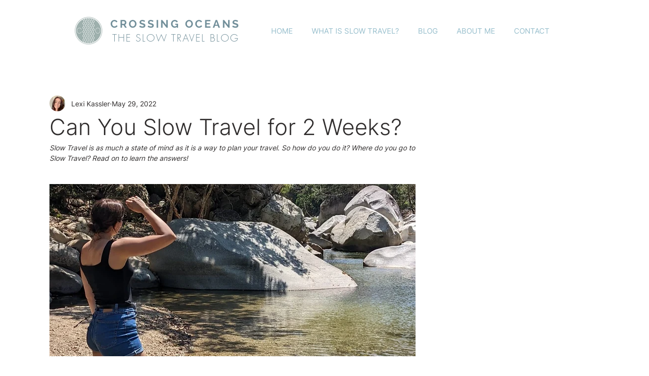

--- FILE ---
content_type: text/html; charset=utf-8
request_url: https://www.google.com/recaptcha/api2/aframe
body_size: 268
content:
<!DOCTYPE HTML><html><head><meta http-equiv="content-type" content="text/html; charset=UTF-8"></head><body><script nonce="fz0Dig7WZS0gKsqIK971Rw">/** Anti-fraud and anti-abuse applications only. See google.com/recaptcha */ try{var clients={'sodar':'https://pagead2.googlesyndication.com/pagead/sodar?'};window.addEventListener("message",function(a){try{if(a.source===window.parent){var b=JSON.parse(a.data);var c=clients[b['id']];if(c){var d=document.createElement('img');d.src=c+b['params']+'&rc='+(localStorage.getItem("rc::a")?sessionStorage.getItem("rc::b"):"");window.document.body.appendChild(d);sessionStorage.setItem("rc::e",parseInt(sessionStorage.getItem("rc::e")||0)+1);localStorage.setItem("rc::h",'1768901728763');}}}catch(b){}});window.parent.postMessage("_grecaptcha_ready", "*");}catch(b){}</script></body></html>